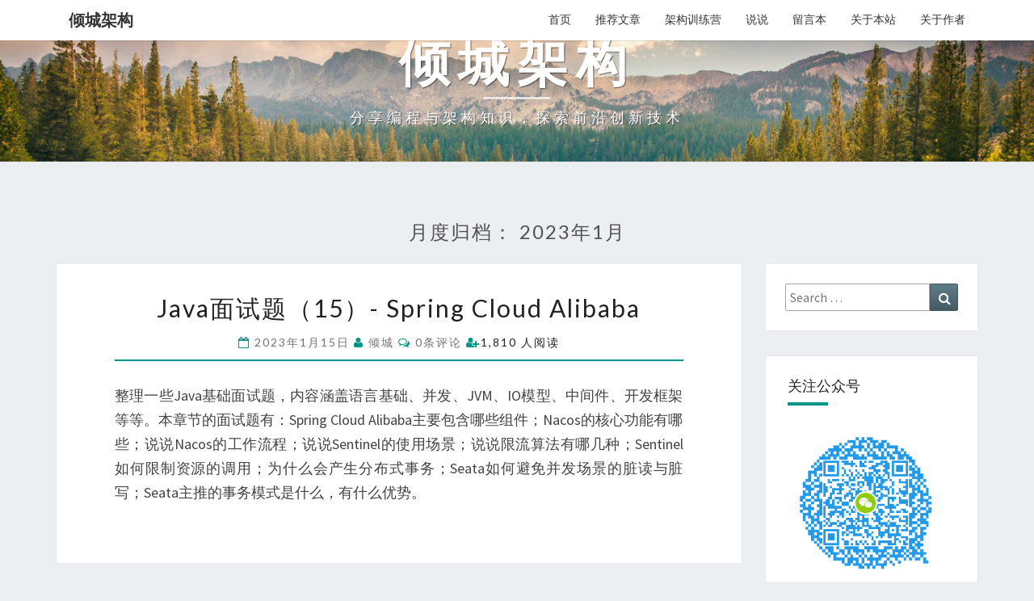

--- FILE ---
content_type: text/html; charset=UTF-8
request_url: https://www.codingbrick.com/archives/date/2023/01
body_size: 14437
content:
<!DOCTYPE html>

<!--[if IE 8]>
<html id="ie8" lang="zh-CN">
<![endif]-->
<!--[if !(IE 8) ]><!-->
<html lang="zh-CN">
<!--<![endif]-->
<head><style>img.lazy{min-height:1px}</style><link rel="preload" href="https://www.codingbrick.com/wp-content/plugins/w3-total-cache/pub/js/lazyload.min.js" as="script">
<meta charset="UTF-8" />
<meta name="viewport" content="width=device-width" />
<link rel="profile" href="http://gmpg.org/xfn/11" />
<link rel="pingback" href="https://www.codingbrick.com/xmlrpc.php" />
<title>2023年1月 &#8211; 倾城架构</title>
<meta name='robots' content='max-image-preview:large' />
<link rel='dns-prefetch' href='//www.codingbrick.com' />
<link rel='dns-prefetch' href='//fonts.googleapis.com' />
<link rel="alternate" type="application/rss+xml" title="倾城架构 &raquo; Feed" href="https://www.codingbrick.com/feed" />
<link rel="alternate" type="application/rss+xml" title="倾城架构 &raquo; 评论Feed" href="https://www.codingbrick.com/comments/feed" />
<link rel='stylesheet' id='wp-block-library-css'  href='https://www.codingbrick.com/wp-includes/css/dist/block-library/style.min.css?ver=5.8' type='text/css' media='all' />
<link rel='stylesheet' id='widgetopts-styles-css'  href='https://www.codingbrick.com/wp-content/plugins/widget-options/assets/css/widget-options.css' type='text/css' media='all' />
<style id='md-style-inline-css' type='text/css'>
 code.kb-btn { display: inline-block; color: #666; font: bold 9pt arial; text-decoration: none; text-align: center; padding: 2px 5px; margin: 0 5px; background: #eff0f2; -moz-border-radius: 4px; border-radius: 4px; border-top: 1px solid #f5f5f5; -webkit-box-shadow: inset 0 0 20px #e8e8e8, 0 1px 0 #c3c3c3, 0 1px 0 #c9c9c9, 0 1px 2px #333; -moz-box-shadow: inset 0 0 20px #e8e8e8, 0 1px 0 #c3c3c3, 0 1px 0 #c9c9c9, 0 1px 2px #333; box-shadow: inset 0 0 20px #e8e8e8, 0 1px 0 #c3c3c3, 0 1px 0 #c9c9c9, 0 1px 2px #333; text-shadow: 0px 1px 0px #f5f5f5; } .copy-button { cursor: pointer; border: 0; font-size: 12px; text-transform: uppercase; font-weight: 500; padding: 3px 6px 3px 6px; background-color: rgba(255, 255, 255, 0.6); position: absolute; overflow: hidden; top: 5px; right: 5px; border-radius: 3px; } .copy-button:before { content: ""; display: inline-block; width: 16px; height: 16px; margin-right: 3px; background-size: contain; background-image: url("data:image/svg+xml,%3Csvg version=\'1.1\' xmlns=\'http://www.w3.org/2000/svg\' xmlns:xlink=\'http://www.w3.org/1999/xlink\' x=\'0px\' y=\'0px\' width=\'16px\' height=\'16px\' viewBox=\'888 888 16 16\' enable-background=\'new 888 888 16 16\' xml:space=\'preserve\'%3E %3Cpath fill=\'%23333333\' d=\'M903.143,891.429c0.238,0,0.44,0.083,0.607,0.25c0.167,0.167,0.25,0.369,0.25,0.607v10.857 c0,0.238-0.083,0.44-0.25,0.607s-0.369,0.25-0.607,0.25h-8.571c-0.238,0-0.44-0.083-0.607-0.25s-0.25-0.369-0.25-0.607v-2.571 h-4.857c-0.238,0-0.44-0.083-0.607-0.25s-0.25-0.369-0.25-0.607v-6c0-0.238,0.06-0.5,0.179-0.786s0.262-0.512,0.428-0.679 l3.643-3.643c0.167-0.167,0.393-0.309,0.679-0.428s0.547-0.179,0.786-0.179h3.714c0.238,0,0.44,0.083,0.607,0.25 c0.166,0.167,0.25,0.369,0.25,0.607v2.929c0.404-0.238,0.785-0.357,1.143-0.357H903.143z M898.286,893.331l-2.67,2.669h2.67V893.331 z M892.571,889.902l-2.669,2.669h2.669V889.902z M894.321,895.679l2.821-2.822v-3.714h-3.428v3.714c0,0.238-0.083,0.441-0.25,0.607 s-0.369,0.25-0.607,0.25h-3.714v5.714h4.571v-2.286c0-0.238,0.06-0.5,0.179-0.786C894.012,896.071,894.155,895.845,894.321,895.679z M902.857,902.857v-10.286h-3.429v3.714c0,0.238-0.083,0.441-0.25,0.607c-0.167,0.167-0.369,0.25-0.607,0.25h-3.714v5.715H902.857z\' /%3E %3C/svg%3E"); background-repeat: no-repeat; position: relative; top: 3px; } pre { position: relative; } pre:hover .copy-button { background-color: rgba(255, 255, 255, 0.9); } 
</style>
<link rel='stylesheet' id='wp-pagenavi-css'  href='https://www.codingbrick.com/wp-content/plugins/wp-pagenavi/pagenavi-css.css?ver=2.70' type='text/css' media='all' />
<link rel='stylesheet' id='ez-icomoon-css'  href='https://www.codingbrick.com/wp-content/plugins/easy-table-of-contents/vendor/icomoon/style.min.css?ver=2.0.17' type='text/css' media='all' />
<link rel='stylesheet' id='ez-toc-css'  href='https://www.codingbrick.com/wp-content/plugins/easy-table-of-contents/assets/css/screen.min.css?ver=2.0.17' type='text/css' media='all' />
<style id='ez-toc-inline-css' type='text/css'>
div#ez-toc-container p.ez-toc-title {font-size: 100%;}div#ez-toc-container p.ez-toc-title {font-weight: 400;}div#ez-toc-container ul li {font-size: 50%;}
</style>
<link rel='stylesheet' id='bootstrap-css'  href='https://www.codingbrick.com/wp-content/themes/nisarg/css/bootstrap.css?ver=5.8' type='text/css' media='all' />
<link rel='stylesheet' id='font-awesome-css'  href='https://www.codingbrick.com/wp-content/themes/nisarg/font-awesome/css/font-awesome.min.css?ver=5.8' type='text/css' media='all' />
<link rel='stylesheet' id='nisarg-style-css'  href='https://www.codingbrick.com/wp-content/themes/nisarg/style.css?ver=5.8' type='text/css' media='all' />
<style id='nisarg-style-inline-css' type='text/css'>
	/* Color Scheme */

	/* Accent Color */

	a:active,
	a:hover,
	a:focus {
	    color: #009688;
	}

	.main-navigation .primary-menu > li > a:hover, .main-navigation .primary-menu > li > a:focus {
		color: #009688;
	}
	
	.main-navigation .primary-menu .sub-menu .current_page_item > a,
	.main-navigation .primary-menu .sub-menu .current-menu-item > a {
		color: #009688;
	}
	.main-navigation .primary-menu .sub-menu .current_page_item > a:hover,
	.main-navigation .primary-menu .sub-menu .current_page_item > a:focus,
	.main-navigation .primary-menu .sub-menu .current-menu-item > a:hover,
	.main-navigation .primary-menu .sub-menu .current-menu-item > a:focus {
		background-color: #fff;
		color: #009688;
	}
	.dropdown-toggle:hover,
	.dropdown-toggle:focus {
		color: #009688;
	}

	@media (min-width: 768px){
		.main-navigation .primary-menu > .current_page_item > a,
		.main-navigation .primary-menu > .current_page_item > a:hover,
		.main-navigation .primary-menu > .current_page_item > a:focus,
		.main-navigation .primary-menu > .current-menu-item > a,
		.main-navigation .primary-menu > .current-menu-item > a:hover,
		.main-navigation .primary-menu > .current-menu-item > a:focus,
		.main-navigation .primary-menu > .current_page_ancestor > a,
		.main-navigation .primary-menu > .current_page_ancestor > a:hover,
		.main-navigation .primary-menu > .current_page_ancestor > a:focus,
		.main-navigation .primary-menu > .current-menu-ancestor > a,
		.main-navigation .primary-menu > .current-menu-ancestor > a:hover,
		.main-navigation .primary-menu > .current-menu-ancestor > a:focus {
			border-top: 4px solid #009688;
		}
		.main-navigation ul ul a:hover,
		.main-navigation ul ul a.focus {
			color: #fff;
			background-color: #009688;
		}
	}

	.main-navigation .primary-menu > .open > a, .main-navigation .primary-menu > .open > a:hover, .main-navigation .primary-menu > .open > a:focus {
		color: #009688;
	}

	.main-navigation .primary-menu > li > .sub-menu  li > a:hover,
	.main-navigation .primary-menu > li > .sub-menu  li > a:focus {
		color: #fff;
		background-color: #009688;
	}

	@media (max-width: 767px) {
		.main-navigation .primary-menu .open .sub-menu > li > a:hover {
			color: #fff;
			background-color: #009688;
		}
	}

	.sticky-post{
		color: #fff;
	    background: #009688; 
	}
	
	.entry-title a:hover,
	.entry-title a:focus{
	    color: #009688;
	}

	.entry-header .entry-meta::after{
	    background: #009688;
	}

	.fa {
		color: #009688;
	}

	.btn-default{
		border-bottom: 1px solid #009688;
	}

	.btn-default:hover, .btn-default:focus{
	    border-bottom: 1px solid #009688;
	    background-color: #009688;
	}

	.nav-previous:hover, .nav-next:hover{
	    border: 1px solid #009688;
	    background-color: #009688;
	}

	.next-post a:hover,.prev-post a:hover{
	    color: #009688;
	}

	.posts-navigation .next-post a:hover .fa, .posts-navigation .prev-post a:hover .fa{
	    color: #009688;
	}


	#secondary .widget-title::after{
		position: absolute;
	    width: 50px;
	    display: block;
	    height: 4px;    
	    bottom: -15px;
		background-color: #009688;
	    content: "";
	}

	#secondary .widget a:hover,
	#secondary .widget a:focus{
		color: #009688;
	}

	#secondary .widget_calendar tbody a {
		color: #fff;
		padding: 0.2em;
	    background-color: #009688;
	}

	#secondary .widget_calendar tbody a:hover{
		color: #fff;
	    padding: 0.2em;
	    background-color: #009688;  
	}	

</style>
<link rel='stylesheet' id='nisarggooglefonts-css'  href='//fonts.googleapis.com/css?family=Lato:400,300italic,700|Source+Sans+Pro:400,400italic' type='text/css' media='all' />
<link rel='stylesheet' id='fancybox-css'  href='https://www.codingbrick.com/wp-content/plugins/easy-fancybox/css/jquery.fancybox.min.css?ver=1.3.24' type='text/css' media='screen' />
<script type='text/javascript' src='https://www.codingbrick.com/wp-includes/js/jquery/jquery.min.js?ver=3.6.0' id='jquery-core-js'></script>
<!--[if lt IE 9]>
<script type='text/javascript' src='https://www.codingbrick.com/wp-content/themes/nisarg/js/html5shiv.js?ver=3.7.3' id='html5shiv-js'></script>
<![endif]-->
<link rel="https://api.w.org/" href="https://www.codingbrick.com/wp-json/" /><link rel="EditURI" type="application/rsd+xml" title="RSD" href="https://www.codingbrick.com/xmlrpc.php?rsd" />
<link rel="wlwmanifest" type="application/wlwmanifest+xml" href="https://www.codingbrick.com/wp-includes/wlwmanifest.xml" /> 
<meta name="generator" content="WordPress 5.8" />

<style type="text/css">
        .site-header { background: ; }
</style>

		<style type="text/css" id="nisarg-header-css">
					.site-header {
				background: url(https://www.codingbrick.com/wp-content/themes/nisarg/images/headers/mountains.png) no-repeat scroll top;
				background-size: cover;
			}
			@media (min-width: 320px) and (max-width: 359px ) {
				.site-header {
					height: 80px;
				}
			}
			@media (min-width: 360px) and (max-width: 767px ) {
				.site-header {
					height: 90px;
				}
			}
			@media (min-width: 768px) and (max-width: 979px ) {
				.site-header {
					height: 192px;
				}
			}
			@media (min-width: 980px) and (max-width: 1279px ){
				.site-header {
					height: 245px;
				}
			}
			@media (min-width: 1280px) and (max-width: 1365px ){
				.site-header {
					height: 320px;
				}
			}
			@media (min-width: 1366px) and (max-width: 1439px ){
				.site-header {
					height: 341px;
				}
			}
			@media (min-width: 1440px) and (max-width: 1599px ) {
				.site-header {
					height: 360px;
				}
			}
			@media (min-width: 1600px) and (max-width: 1919px ) {
				.site-header {
					height: 400px;
				}
			}
			@media (min-width: 1920px) and (max-width: 2559px ) {
				.site-header {
					height: 480px;
				}
			}
			@media (min-width: 2560px)  and (max-width: 2879px ) {
				.site-header {
					height: 640px;
				}
			}
			@media (min-width: 2880px) {
				.site-header {
					height: 720px;
				}
			}
			.site-header{
				-webkit-box-shadow: 0px 0px 2px 1px rgba(182,182,182,0.3);
		    	-moz-box-shadow: 0px 0px 2px 1px rgba(182,182,182,0.3);
		    	-o-box-shadow: 0px 0px 2px 1px rgba(182,182,182,0.3);
		    	box-shadow: 0px 0px 2px 1px rgba(182,182,182,0.3);
			}
					.site-title,
			.site-description {
				color: #fff;
			}
			.site-title::after{
				background: #fff;
				content:"";
			}
		</style>
		<link rel="icon" href="https://www.codingbrick.com/wp-content/uploads/2021/08/cropped-favicon-1-32x32.jpg" sizes="32x32" />
<link rel="icon" href="https://www.codingbrick.com/wp-content/uploads/2021/08/cropped-favicon-1-192x192.jpg" sizes="192x192" />
<link rel="apple-touch-icon" href="https://www.codingbrick.com/wp-content/uploads/2021/08/cropped-favicon-1-180x180.jpg" />
<meta name="msapplication-TileImage" content="https://www.codingbrick.com/wp-content/uploads/2021/08/cropped-favicon-1-270x270.jpg" />
    <!--百度统计代码-->
    <script>
        var _hmt = _hmt || [];
        (function() {
            var hm = document.createElement("script");
            hm.src = "https://hm.baidu.com/hm.js?6dc78aa718c30271dd8a614c57d551e7";
            var s = document.getElementsByTagName("script")[0];
            s.parentNode.insertBefore(hm, s);
        })();
    </script>
</head>
<body class="archive date">
<div id="page" class="hfeed site">
<header id="masthead"  role="banner">
	<nav id="site-navigation" class="main-navigation navbar-fixed-top navbar-left" role="navigation">
		<!-- Brand and toggle get grouped for better mobile display -->
		<div class="container" id="navigation_menu">
			<div class="navbar-header">
									<button type="button" class="menu-toggle" data-toggle="collapse" data-target=".navbar-ex1-collapse">
						<span class="sr-only">Toggle navigation</span>
						<span class="icon-bar"></span> 
						<span class="icon-bar"></span>
						<span class="icon-bar"></span>
					</button>
									<a class="navbar-brand" href="https://www.codingbrick.com/">倾城架构</a>
			</div><!-- .navbar-header -->
			<div class="collapse navbar-collapse navbar-ex1-collapse"><ul id="menu-%e9%a1%b6%e9%83%a8%e8%8f%9c%e5%8d%95" class="primary-menu"><li id="menu-item-63" class="menu-item menu-item-type-custom menu-item-object-custom menu-item-home menu-item-63"><a href="https://www.codingbrick.com/">首页</a></li>
<li id="menu-item-911" class="menu-item menu-item-type-taxonomy menu-item-object-category menu-item-911"><a href="https://www.codingbrick.com/archives/category/recommend-post">推荐文章</a></li>
<li id="menu-item-724" class="menu-item menu-item-type-custom menu-item-object-custom menu-item-724"><a href="https://www.codingbrick.tech/">架构训练营</a></li>
<li id="menu-item-1153" class="menu-item menu-item-type-post_type menu-item-object-page menu-item-1153"><a href="https://www.codingbrick.com/shuo">说说</a></li>
<li id="menu-item-26" class="menu-item menu-item-type-post_type menu-item-object-page menu-item-26"><a href="https://www.codingbrick.com/guestbook">留言本</a></li>
<li id="menu-item-27" class="menu-item menu-item-type-post_type menu-item-object-page menu-item-27"><a href="https://www.codingbrick.com/about">关于本站</a></li>
<li id="menu-item-184" class="menu-item menu-item-type-post_type menu-item-object-page menu-item-184"><a href="https://www.codingbrick.com/author">关于作者</a></li>
</ul></div>		</div><!--#container-->
	</nav>
	<div id="cc_spacer"></div><!-- used to clear fixed navigation by the themes js -->  
	<div class="site-header">
		<div class="site-branding">
			<a class="home-link" href="https://www.codingbrick.com/" title="倾城架构" rel="home">
				<h1 class="site-title">倾城架构</h1>
				<h2 class="site-description">分享编程与架构知识，探索前沿创新技术</h2>
			</a>
		</div><!--.site-branding-->
	</div><!--.site-header-->
</header>
<div id="content" class="site-content">
	<div class="container">
		<div class="row">
							<header class="archive-page-header">
					<h3 class="archive-page-title">月度归档： <span>2023年1月</span></h3>				</header><!-- .page-header -->
				<div id="primary" class="col-md-9 content-area">
					<main id="main" class="site-main" role="main">
					
<article id="post-1101"  class="post-content post-1101 post type-post status-publish format-standard hentry category-java category-interview-collection tag-java tag-spring-cloud tag-41 tag-14">

	
	<header class="entry-header">

		<span class="screen-reader-text">Java面试题（15）- Spring Cloud Alibaba</span>

					<h2 class="entry-title">
				<a href="https://www.codingbrick.com/archives/1101.html" rel="bookmark">Java面试题（15）- Spring Cloud Alibaba</a>
			</h2>
		
				<div class="entry-meta">
			<h5 class="entry-date"><i class="fa fa-calendar-o"></i> <a href="https://www.codingbrick.com/archives/1101.html" title="上午1:18" rel="bookmark"><time class="entry-date" datetime="2023-01-15T01:18:26+08:00" pubdate>2023年1月15日 </time></a><span class="byline"><span class="sep"></span><i class="fa fa-user"></i>
<span class="author vcard"><a class="url fn n" href="https://www.codingbrick.com/archives/author/cabbage" title="View all posts by 倾城" rel="author">倾城</a></span></span> <i class="fa fa-comments-o"></i><span class="screen-reader-text">Comments </span> <a href="https://www.codingbrick.com/archives/1101.html#respond" class="comments-link" >0条评论</a> <i class="fa fa-user-plus"></i>1,810 人阅读</h5>
		</div><!-- .entry-meta -->
			</header><!-- .entry-header -->

	<div class="entry-summary">
        <!--文章摘要配图-->
        		<p>整理一些Java基础面试题，内容涵盖语言基础、并发、JVM、IO模型、中间件、开发框架等等。本章节的面试题有：Spring Cloud Alibaba主要包含哪些组件；Nacos的核心功能有哪些；说说Nacos的工作流程；说说Sentinel的使用场景；说说限流算法有哪几种；Sentinel如何限制资源的调用；为什么会产生分布式事务；Seata如何避免并发场景的脏读与脏写；Seata主推的事务模式是什么，有什么优势。</p>
	</div><!-- .entry-summary -->

	<footer class="entry-footer">
			</footer><!-- .entry-footer -->
</article><!-- #post-## -->

<article id="post-1089"  class="post-content post-1089 post type-post status-publish format-standard hentry category-java category-interview-collection tag-java tag-spring-cloud tag-27 tag-14">

	
	<header class="entry-header">

		<span class="screen-reader-text">Java面试题（14）- Spring Cloud</span>

					<h2 class="entry-title">
				<a href="https://www.codingbrick.com/archives/1089.html" rel="bookmark">Java面试题（14）- Spring Cloud</a>
			</h2>
		
				<div class="entry-meta">
			<h5 class="entry-date"><i class="fa fa-calendar-o"></i> <a href="https://www.codingbrick.com/archives/1089.html" title="下午11:00" rel="bookmark"><time class="entry-date" datetime="2023-01-12T23:00:31+08:00" pubdate>2023年1月12日 </time></a><span class="byline"><span class="sep"></span><i class="fa fa-user"></i>
<span class="author vcard"><a class="url fn n" href="https://www.codingbrick.com/archives/author/cabbage" title="View all posts by 倾城" rel="author">倾城</a></span></span> <i class="fa fa-comments-o"></i><span class="screen-reader-text">Comments </span> <a href="https://www.codingbrick.com/archives/1089.html#respond" class="comments-link" >0条评论</a> <i class="fa fa-user-plus"></i>287 人阅读</h5>
		</div><!-- .entry-meta -->
			</header><!-- .entry-header -->

	<div class="entry-summary">
        <!--文章摘要配图-->
        		<p>整理一些Java基础面试题，内容涵盖语言基础、并发、JVM、IO模型、中间件、开发框架等等。本章节的面试题有：你怎么描述Spring Cloud 框架；说说微服务架构的优缺点；Spring Cloud有哪些重要组件；Eureka的作用是什么；什么是Eureka的自我保护模式；你还了解其他网关吗，有什么区别；服务雪崩的原因有哪些。</p>
	</div><!-- .entry-summary -->

	<footer class="entry-footer">
			</footer><!-- .entry-footer -->
</article><!-- #post-## -->

<article id="post-1087"  class="post-content post-1087 post type-post status-publish format-standard hentry category-java category-interview-collection tag-java tag-spring tag-7 tag-14">

	
	<header class="entry-header">

		<span class="screen-reader-text">Java面试题（13）- Spring Boot</span>

					<h2 class="entry-title">
				<a href="https://www.codingbrick.com/archives/1087.html" rel="bookmark">Java面试题（13）- Spring Boot</a>
			</h2>
		
				<div class="entry-meta">
			<h5 class="entry-date"><i class="fa fa-calendar-o"></i> <a href="https://www.codingbrick.com/archives/1087.html" title="下午5:54" rel="bookmark"><time class="entry-date" datetime="2023-01-10T17:54:02+08:00" pubdate>2023年1月10日 </time></a><span class="byline"><span class="sep"></span><i class="fa fa-user"></i>
<span class="author vcard"><a class="url fn n" href="https://www.codingbrick.com/archives/author/cabbage" title="View all posts by 倾城" rel="author">倾城</a></span></span> <i class="fa fa-comments-o"></i><span class="screen-reader-text">Comments </span> <a href="https://www.codingbrick.com/archives/1087.html#respond" class="comments-link" >0条评论</a> <i class="fa fa-user-plus"></i>213 人阅读</h5>
		</div><!-- .entry-meta -->
			</header><!-- .entry-header -->

	<div class="entry-summary">
        <!--文章摘要配图-->
        		<p>整理一些Java基础面试题，内容涵盖语言基础、并发、JVM、IO模型、中间件、开发框架等等。本章节的面试题有：Spring Boot有哪些优点；Spring Boot的核心配置文件有哪些，区别是什么呢；Spring Boot的配置文件有哪几种格式，有什么区别；SpringBoot的核心注解是哪个；Spring Boot 3.0 的新特性了解吗；SpringBoot打成的jar和普通jar有什么区别；SpringBoot中如何实现定时任务；什么是Spring Boot Starter。</p>
	</div><!-- .entry-summary -->

	<footer class="entry-footer">
			</footer><!-- .entry-footer -->
</article><!-- #post-## -->

<article id="post-1083"  class="post-content post-1083 post type-post status-publish format-standard hentry category-java category-interview-collection tag-java tag-mybatis tag-22 tag-14">

	
	<header class="entry-header">

		<span class="screen-reader-text">Java面试题（12）- Mybatis框架</span>

					<h2 class="entry-title">
				<a href="https://www.codingbrick.com/archives/1083.html" rel="bookmark">Java面试题（12）- Mybatis框架</a>
			</h2>
		
				<div class="entry-meta">
			<h5 class="entry-date"><i class="fa fa-calendar-o"></i> <a href="https://www.codingbrick.com/archives/1083.html" title="下午11:57" rel="bookmark"><time class="entry-date" datetime="2023-01-07T23:57:04+08:00" pubdate>2023年1月7日 </time></a><span class="byline"><span class="sep"></span><i class="fa fa-user"></i>
<span class="author vcard"><a class="url fn n" href="https://www.codingbrick.com/archives/author/cabbage" title="View all posts by 倾城" rel="author">倾城</a></span></span> <i class="fa fa-comments-o"></i><span class="screen-reader-text">Comments </span> <a href="https://www.codingbrick.com/archives/1083.html#respond" class="comments-link" >0条评论</a> <i class="fa fa-user-plus"></i>177 人阅读</h5>
		</div><!-- .entry-meta -->
			</header><!-- .entry-header -->

	<div class="entry-summary">
        <!--文章摘要配图-->
        		<p>整理一些Java基础面试题，内容涵盖语言基础、并发、JVM、IO模型、中间件、开发框架等等。本章节的面试题有：Mybatis的适用场景是什么；MyBatis与Hibernate有哪些不同；Mybatis如何实现批量提交；Mybatis有缓存吗；#{}和${}的区别是什么；Mybatis如何解决SQL注入。</p>
	</div><!-- .entry-summary -->

	<footer class="entry-footer">
			</footer><!-- .entry-footer -->
</article><!-- #post-## -->

<article id="post-1080"  class="post-content post-1080 post type-post status-publish format-standard hentry category-interview-collection tag-dubbo tag-java tag-27 tag-7 tag-14">

	
	<header class="entry-header">

		<span class="screen-reader-text">Java面试题（11）- Dubbo框架</span>

					<h2 class="entry-title">
				<a href="https://www.codingbrick.com/archives/1080.html" rel="bookmark">Java面试题（11）- Dubbo框架</a>
			</h2>
		
				<div class="entry-meta">
			<h5 class="entry-date"><i class="fa fa-calendar-o"></i> <a href="https://www.codingbrick.com/archives/1080.html" title="上午12:04" rel="bookmark"><time class="entry-date" datetime="2023-01-07T00:04:43+08:00" pubdate>2023年1月7日 </time></a><span class="byline"><span class="sep"></span><i class="fa fa-user"></i>
<span class="author vcard"><a class="url fn n" href="https://www.codingbrick.com/archives/author/cabbage" title="View all posts by 倾城" rel="author">倾城</a></span></span> <i class="fa fa-comments-o"></i><span class="screen-reader-text">Comments </span> <a href="https://www.codingbrick.com/archives/1080.html#respond" class="comments-link" >0条评论</a> <i class="fa fa-user-plus"></i>149 人阅读</h5>
		</div><!-- .entry-meta -->
			</header><!-- .entry-header -->

	<div class="entry-summary">
        <!--文章摘要配图-->
        		<p>整理一些Java基础面试题，内容涵盖语言基础、并发、JVM、IO模型、中间件、开发框架等等。本章节的面试题有：什么是RPC，RPC使用了哪些关键技术；Dubbo的使用场景和核心功能有哪些；Dubbo的集群容错方案有哪些；Dubbo服务器注册与发现的流程；Dubbo 的注册中心集群宕机，发布者和订阅者之间还能通信吗；Dubbo 支持哪些协议，它们的优缺点有哪些。</p>
	</div><!-- .entry-summary -->

	<footer class="entry-footer">
			</footer><!-- .entry-footer -->
</article><!-- #post-## -->

<article id="post-1075"  class="post-content post-1075 post type-post status-publish format-standard hentry category-java category-interview-collection tag-java tag-spring tag-7 tag-14">

	
	<header class="entry-header">

		<span class="screen-reader-text">Java面试题（10）- Spring框架</span>

					<h2 class="entry-title">
				<a href="https://www.codingbrick.com/archives/1075.html" rel="bookmark">Java面试题（10）- Spring框架</a>
			</h2>
		
				<div class="entry-meta">
			<h5 class="entry-date"><i class="fa fa-calendar-o"></i> <a href="https://www.codingbrick.com/archives/1075.html" title="下午2:32" rel="bookmark"><time class="entry-date" datetime="2023-01-06T14:32:38+08:00" pubdate>2023年1月6日 </time></a><span class="byline"><span class="sep"></span><i class="fa fa-user"></i>
<span class="author vcard"><a class="url fn n" href="https://www.codingbrick.com/archives/author/cabbage" title="View all posts by 倾城" rel="author">倾城</a></span></span> <i class="fa fa-comments-o"></i><span class="screen-reader-text">Comments </span> <a href="https://www.codingbrick.com/archives/1075.html#respond" class="comments-link" >0条评论</a> <i class="fa fa-user-plus"></i>193 人阅读</h5>
		</div><!-- .entry-meta -->
			</header><!-- .entry-header -->

	<div class="entry-summary">
        <!--文章摘要配图-->
        		<p>整理一些Java基础面试题，内容涵盖语言基础、并发、JVM、IO模型、中间件、开发框架等等。本章节的面试题有：谈谈Spring Bean的作用域和生命周期； 说说SpringMVC处理请求的流程；如何用Spring实现一个切面；Spring AOP的原理是什么；Spring事务的传播属性是什么；Spring中BeanFactory和FactoryBean有什么区别；Spring的依赖注入有哪几种方式； Spring如何实现数据库事务。</p>
	</div><!-- .entry-summary -->

	<footer class="entry-footer">
			</footer><!-- .entry-footer -->
</article><!-- #post-## -->

<article id="post-1069"  class="post-content post-1069 post type-post status-publish format-standard hentry category-java category-interview-collection tag-java tag-linux tag-52 tag-7 tag-14">

	
	<header class="entry-header">

		<span class="screen-reader-text">Java面试题（9） &#8211; IO模型</span>

					<h2 class="entry-title">
				<a href="https://www.codingbrick.com/archives/1069.html" rel="bookmark">Java面试题（9） &#8211; IO模型</a>
			</h2>
		
				<div class="entry-meta">
			<h5 class="entry-date"><i class="fa fa-calendar-o"></i> <a href="https://www.codingbrick.com/archives/1069.html" title="下午2:24" rel="bookmark"><time class="entry-date" datetime="2023-01-04T14:24:59+08:00" pubdate>2023年1月4日 </time></a><span class="byline"><span class="sep"></span><i class="fa fa-user"></i>
<span class="author vcard"><a class="url fn n" href="https://www.codingbrick.com/archives/author/cabbage" title="View all posts by 倾城" rel="author">倾城</a></span></span> <i class="fa fa-comments-o"></i><span class="screen-reader-text">Comments </span> <a href="https://www.codingbrick.com/archives/1069.html#respond" class="comments-link" >0条评论</a> <i class="fa fa-user-plus"></i>179 人阅读</h5>
		</div><!-- .entry-meta -->
			</header><!-- .entry-header -->

	<div class="entry-summary">
        <!--文章摘要配图-->
        		<p>整理一些Java基础面试题，内容涵盖语言基础、并发、JVM、IO模型、中间件、开发框架等等。本章节的面试题有： 说说什么是IO流；Java中有几种类型的流；说说Java中常用的IO流实现类；什么是Java序列化，如何实现Java序列化；PrintStream、BufferedWriter、PrintWriter的区别是什么；字符流和字节流有什么区别；如何实现对象克隆；什么是缓冲区，有什么作用； 什么是阻塞IO，什么是非阻塞IO。</p>
	</div><!-- .entry-summary -->

	<footer class="entry-footer">
			</footer><!-- .entry-footer -->
</article><!-- #post-## -->

<article id="post-1064"  class="post-content post-1064 post type-post status-publish format-standard hentry category-java category-interview-collection tag-java tag-jvm tag-7 tag-14">

	
	<header class="entry-header">

		<span class="screen-reader-text">Java面试题（8）- 虚拟机</span>

					<h2 class="entry-title">
				<a href="https://www.codingbrick.com/archives/1064.html" rel="bookmark">Java面试题（8）- 虚拟机</a>
			</h2>
		
				<div class="entry-meta">
			<h5 class="entry-date"><i class="fa fa-calendar-o"></i> <a href="https://www.codingbrick.com/archives/1064.html" title="下午9:25" rel="bookmark"><time class="entry-date" datetime="2023-01-03T21:25:59+08:00" pubdate>2023年1月3日 </time></a><span class="byline"><span class="sep"></span><i class="fa fa-user"></i>
<span class="author vcard"><a class="url fn n" href="https://www.codingbrick.com/archives/author/cabbage" title="View all posts by 倾城" rel="author">倾城</a></span></span> <i class="fa fa-comments-o"></i><span class="screen-reader-text">Comments </span> <a href="https://www.codingbrick.com/archives/1064.html#respond" class="comments-link" >0条评论</a> <i class="fa fa-user-plus"></i>197 人阅读</h5>
		</div><!-- .entry-meta -->
			</header><!-- .entry-header -->

	<div class="entry-summary">
        <!--文章摘要配图-->
        		<p>整理一些Java基础面试题，内容涵盖语言基础、并发、JVM、IO模型、中间件、开发框架等等。本章节的面试题有：说说JVM的内存结构；如何监控和诊断JVM堆内和堆外内存使用；如何查看JVM的内存使用情况；常用的JVM配置和调优参数都有哪些；如何用Java分配一段连续的1G的内存空间；Java为什么存在内存泄露呢；内存溢出是怎么回事，请举例说明；如何避免内存溢出呢；JVM为什么需要GC；JVM如何确定垃圾，垃圾回收算法有哪几种； GC收集器有哪些。</p>
	</div><!-- .entry-summary -->

	<footer class="entry-footer">
			</footer><!-- .entry-footer -->
</article><!-- #post-## -->

<article id="post-1056"  class="post-content post-1056 post type-post status-publish format-standard hentry category-java category-interview-collection tag-java tag-29 tag-24 tag-7 tag-14">

	
	<header class="entry-header">

		<span class="screen-reader-text">Java面试题（7）- 线程安全</span>

					<h2 class="entry-title">
				<a href="https://www.codingbrick.com/archives/1056.html" rel="bookmark">Java面试题（7）- 线程安全</a>
			</h2>
		
				<div class="entry-meta">
			<h5 class="entry-date"><i class="fa fa-calendar-o"></i> <a href="https://www.codingbrick.com/archives/1056.html" title="上午12:24" rel="bookmark"><time class="entry-date" datetime="2023-01-03T00:24:16+08:00" pubdate>2023年1月3日 </time></a><span class="byline"><span class="sep"></span><i class="fa fa-user"></i>
<span class="author vcard"><a class="url fn n" href="https://www.codingbrick.com/archives/author/cabbage" title="View all posts by 倾城" rel="author">倾城</a></span></span> <i class="fa fa-comments-o"></i><span class="screen-reader-text">Comments </span> <a href="https://www.codingbrick.com/archives/1056.html#respond" class="comments-link" >0条评论</a> <i class="fa fa-user-plus"></i>155 人阅读</h5>
		</div><!-- .entry-meta -->
			</header><!-- .entry-header -->

	<div class="entry-summary">
        <!--文章摘要配图-->
        		<p>整理一些Java基础面试题，内容涵盖语言基础、并发、JVM、IO模型、中间件、开发框架等等。本章节的面试题有：说说如何保证线程安全；如何实现一个线程安全的数据结构；volatile关键字的作用是什么；Java并发包提供了哪些并发类；HashMap在多线程环境下使用需要注意什么，为什么；ThreadLocal的作用与实现原理是什么；ThreadPoolExecutor的实现原理是什么；什么是死锁，如何避免死锁；Atomiclnteger的实现原理是什么。</p>
	</div><!-- .entry-summary -->

	<footer class="entry-footer">
			</footer><!-- .entry-footer -->
</article><!-- #post-## -->
							</main><!-- #main -->
			</div><!-- #primary -->
			<div id="secondary" class="col-md-3 sidebar widget-area" role="complementary">
		<aside id="search-2" class="widget widget_search">
<form role="search" method="get" class="search-form" action="https://www.codingbrick.com/">
	<label>
		<span class="screen-reader-text">Search for:</span>
		<input type="search" class="search-field" placeholder="Search &hellip;" value="" name="s" title="Search for:" /> 
	</label>
	<button type="submit" class="search-submit"><span class="screen-reader-text">Search</span></button>
</form>
</aside><aside id="custom_html-2" class="widget_text widget widget_custom_html"><h4 class="widget-title">关注公众号</h4><div class="textwidget custom-html-widget"><img class="lazy" src="data:image/svg+xml,%3Csvg%20xmlns='http://www.w3.org/2000/svg'%20viewBox='0%200%201%201'%3E%3C/svg%3E" data-src="https://www.codingbrick.com/wp-content/uploads/2022/04/wechat-official-account.png" height="200" weight="200" alt="微信公众号" title="微信公众号"></div></aside>
		<aside id="recent-posts-2" class="widget widget_recent_entries">
		<h4 class="widget-title">最近文章</h4>
		<ul>
											<li>
					<a href="https://www.codingbrick.com/archives/1475.html">密码保护：她还没长大，我就老了（2） 第一次分离</a>
									</li>
											<li>
					<a href="https://www.codingbrick.com/archives/1461.html">深入理解并发和并行</a>
									</li>
											<li>
					<a href="https://www.codingbrick.com/archives/1458.html">数据库面试题（6）PostgreSQL基础</a>
									</li>
											<li>
					<a href="https://www.codingbrick.com/archives/1455.html">数据库面试题（5）MongoDB基础</a>
									</li>
											<li>
					<a href="https://www.codingbrick.com/archives/1448.html">云计算术语大全</a>
									</li>
											<li>
					<a href="https://www.codingbrick.com/archives/1444.html">密码保护：她还没长大，我就老了（1）女儿出生</a>
									</li>
											<li>
					<a href="https://www.codingbrick.com/archives/1406.html">代码可读性之道</a>
									</li>
											<li>
					<a href="https://www.codingbrick.com/archives/1402.html">代码质量差，是程序员的错吗？</a>
									</li>
											<li>
					<a href="https://www.codingbrick.com/archives/1386.html">计算的本质</a>
									</li>
											<li>
					<a href="https://www.codingbrick.com/archives/1365.html">如何采用VuePress构建文档网站</a>
									</li>
					</ul>

		</aside><aside id="views-2" class="widget widget_views"><h4 class="widget-title">热门文章</h4><ul>
<li><a href="https://www.codingbrick.com/archives/998.html" title="笔记软件，我极力推荐Obsidian">笔记软件，我极力推荐Obsidian</a></li><li><a href="https://www.codingbrick.com/archives/1101.html" title="Java面试题（15）- Spring Cloud Alibaba">Java面试题（15）- Spring Cloud Alibaba</a></li><li><a href="https://www.codingbrick.com/archives/622.html" title="docker安装Elasticsearch 8.x步骤">docker安装Elasticsearch 8.x步骤</a></li><li><a href="https://www.codingbrick.com/archives/1020.html" title="Obsidian自定义文件夹图标">Obsidian自定义文件夹图标</a></li><li><a href="https://www.codingbrick.com/archives/679.html" title="开放平台架构指南">开放平台架构指南</a></li><li><a href="https://www.codingbrick.com/archives/532.html" title="基于数据库号段模式实现分布式ID">基于数据库号段模式实现分布式ID</a></li><li><a href="https://www.codingbrick.com/archives/407.html" title="人类通信简史(三)：电话的发明">人类通信简史(三)：电话的发明</a></li><li><a href="https://www.codingbrick.com/archives/631.html" title="docker安装Alibaba Canal的步骤">docker安装Alibaba Canal的步骤</a></li><li><a href="https://www.codingbrick.com/archives/389.html" title="人类通信简史(一)：古老的通信">人类通信简史(一)：古老的通信</a></li><li><a href="https://www.codingbrick.com/archives/1253.html" title="再一次，实现听歌自由">再一次，实现听歌自由</a></li></ul>
</aside><aside id="categories-2" class="widget widget_categories"><h4 class="widget-title">文章分类</h4>
			<ul>
					<li class="cat-item cat-item-13"><a href="https://www.codingbrick.com/archives/category/technology-management" title="技术管理">技术管理</a> (8)
</li>
	<li class="cat-item cat-item-50"><a href="https://www.codingbrick.com/archives/category/recommend-post" title="推荐文章">推荐文章</a> (23)
</li>
	<li class="cat-item cat-item-5"><a href="https://www.codingbrick.com/archives/category/essay" title="生活随笔">生活随笔</a> (43)
</li>
	<li class="cat-item cat-item-8"><a href="https://www.codingbrick.com/archives/category/program-design" title="程序设计">程序设计</a> (13)
</li>
	<li class="cat-item cat-item-44"><a href="https://www.codingbrick.com/archives/category/system-architecture" title="系统架构与企业级中间件">系统架构</a> (14)
</li>
	<li class="cat-item cat-item-3"><a href="https://www.codingbrick.com/archives/category/programming-language" title="编程语言">编程语言</a> (21)
<ul class='children'>
	<li class="cat-item cat-item-53"><a href="https://www.codingbrick.com/archives/category/programming-language/cplusplus" title="C/C++语言">C/C++语言</a> (1)
</li>
	<li class="cat-item cat-item-4"><a href="https://www.codingbrick.com/archives/category/programming-language/java" title="Java语言">Java语言</a> (18)
</li>
	<li class="cat-item cat-item-64"><a href="https://www.codingbrick.com/archives/category/programming-language/web" title="Web开发">Web开发</a> (2)
</li>
</ul>
</li>
	<li class="cat-item cat-item-35"><a href="https://www.codingbrick.com/archives/category/network-security" title="网络安全">网络安全</a> (6)
</li>
	<li class="cat-item cat-item-6"><a href="https://www.codingbrick.com/archives/category/career-life" title="职业生涯">职业生涯</a> (10)
</li>
	<li class="cat-item cat-item-9"><a href="https://www.codingbrick.com/archives/category/reading-notes" title="读书笔记">读书笔记</a> (1)
</li>
	<li class="cat-item cat-item-20"><a href="https://www.codingbrick.com/archives/category/interview-collection" title="面试集锦">面试集锦</a> (74)
</li>
			</ul>

			</aside><aside id="tag_cloud-2" class="widget widget_tag_cloud"><h4 class="widget-title">标签</h4><div class="tagcloud"><a href="https://www.codingbrick.com/archives/tag/c-c" class="tag-cloud-link tag-link-54 tag-link-position-1" style="font-size: 8pt;" aria-label="C/C++ (1个项目)">C/C++</a>
<a href="https://www.codingbrick.com/archives/tag/docker" class="tag-cloud-link tag-link-60 tag-link-position-2" style="font-size: 9.5949367088608pt;" aria-label="Docker (2个项目)">Docker</a>
<a href="https://www.codingbrick.com/archives/tag/dubbo" class="tag-cloud-link tag-link-25 tag-link-position-3" style="font-size: 9.5949367088608pt;" aria-label="Dubbo (2个项目)">Dubbo</a>
<a href="https://www.codingbrick.com/archives/tag/elasticsearch" class="tag-cloud-link tag-link-45 tag-link-position-4" style="font-size: 8pt;" aria-label="Elasticsearch (1个项目)">Elasticsearch</a>
<a href="https://www.codingbrick.com/archives/tag/java" class="tag-cloud-link tag-link-10 tag-link-position-5" style="font-size: 20.582278481013pt;" aria-label="Java (51个项目)">Java</a>
<a href="https://www.codingbrick.com/archives/tag/javascript" class="tag-cloud-link tag-link-38 tag-link-position-6" style="font-size: 10.658227848101pt;" aria-label="Javascript (3个项目)">Javascript</a>
<a href="https://www.codingbrick.com/archives/tag/jvm" class="tag-cloud-link tag-link-39 tag-link-position-7" style="font-size: 11.544303797468pt;" aria-label="JVM (4个项目)">JVM</a>
<a href="https://www.codingbrick.com/archives/tag/kafka" class="tag-cloud-link tag-link-31 tag-link-position-8" style="font-size: 8pt;" aria-label="Kafka (1个项目)">Kafka</a>
<a href="https://www.codingbrick.com/archives/tag/linux" class="tag-cloud-link tag-link-51 tag-link-position-9" style="font-size: 12.253164556962pt;" aria-label="Linux (5个项目)">Linux</a>
<a href="https://www.codingbrick.com/archives/tag/mq" class="tag-cloud-link tag-link-21 tag-link-position-10" style="font-size: 11.544303797468pt;" aria-label="MQ (4个项目)">MQ</a>
<a href="https://www.codingbrick.com/archives/tag/mybatis" class="tag-cloud-link tag-link-57 tag-link-position-11" style="font-size: 9.5949367088608pt;" aria-label="Mybatis (2个项目)">Mybatis</a>
<a href="https://www.codingbrick.com/archives/tag/mysql" class="tag-cloud-link tag-link-40 tag-link-position-12" style="font-size: 14.556962025316pt;" aria-label="MySQL (10个项目)">MySQL</a>
<a href="https://www.codingbrick.com/archives/tag/netty" class="tag-cloud-link tag-link-28 tag-link-position-13" style="font-size: 9.5949367088608pt;" aria-label="Netty (2个项目)">Netty</a>
<a href="https://www.codingbrick.com/archives/tag/nginx" class="tag-cloud-link tag-link-47 tag-link-position-14" style="font-size: 9.5949367088608pt;" aria-label="Nginx (2个项目)">Nginx</a>
<a href="https://www.codingbrick.com/archives/tag/obsidian" class="tag-cloud-link tag-link-55 tag-link-position-15" style="font-size: 9.5949367088608pt;" aria-label="Obsidian (2个项目)">Obsidian</a>
<a href="https://www.codingbrick.com/archives/tag/oop" class="tag-cloud-link tag-link-46 tag-link-position-16" style="font-size: 9.5949367088608pt;" aria-label="OOP (2个项目)">OOP</a>
<a href="https://www.codingbrick.com/archives/tag/php" class="tag-cloud-link tag-link-42 tag-link-position-17" style="font-size: 10.658227848101pt;" aria-label="PHP (3个项目)">PHP</a>
<a href="https://www.codingbrick.com/archives/tag/redis" class="tag-cloud-link tag-link-17 tag-link-position-18" style="font-size: 13.316455696203pt;" aria-label="Redis (7个项目)">Redis</a>
<a href="https://www.codingbrick.com/archives/tag/rocketmq" class="tag-cloud-link tag-link-33 tag-link-position-19" style="font-size: 10.658227848101pt;" aria-label="RocketMQ (3个项目)">RocketMQ</a>
<a href="https://www.codingbrick.com/archives/tag/spring" class="tag-cloud-link tag-link-43 tag-link-position-20" style="font-size: 13.759493670886pt;" aria-label="Spring (8个项目)">Spring</a>
<a href="https://www.codingbrick.com/archives/tag/spring-cloud" class="tag-cloud-link tag-link-30 tag-link-position-21" style="font-size: 11.544303797468pt;" aria-label="Spring Cloud (4个项目)">Spring Cloud</a>
<a href="https://www.codingbrick.com/archives/tag/sql" class="tag-cloud-link tag-link-23 tag-link-position-22" style="font-size: 14.20253164557pt;" aria-label="SQL (9个项目)">SQL</a>
<a href="https://www.codingbrick.com/archives/tag/tcp-ip" class="tag-cloud-link tag-link-59 tag-link-position-23" style="font-size: 9.5949367088608pt;" aria-label="TCP/IP (2个项目)">TCP/IP</a>
<a href="https://www.codingbrick.com/archives/tag/wordpress" class="tag-cloud-link tag-link-12 tag-link-position-24" style="font-size: 10.658227848101pt;" aria-label="Wordpress (3个项目)">Wordpress</a>
<a href="https://www.codingbrick.com/archives/tag/%e4%ba%92%e8%81%94%e7%bd%91" class="tag-cloud-link tag-link-34 tag-link-position-25" style="font-size: 14.911392405063pt;" aria-label="互联网 (11个项目)">互联网</a>
<a href="https://www.codingbrick.com/archives/tag/%e5%87%bd%e6%95%b0" class="tag-cloud-link tag-link-48 tag-link-position-26" style="font-size: 9.5949367088608pt;" aria-label="函数 (2个项目)">函数</a>
<a href="https://www.codingbrick.com/archives/tag/%e5%88%86%e5%b8%83%e5%bc%8f" class="tag-cloud-link tag-link-27 tag-link-position-27" style="font-size: 16.506329113924pt;" aria-label="分布式 (17个项目)">分布式</a>
<a href="https://www.codingbrick.com/archives/tag/%e5%89%8d%e7%ab%af" class="tag-cloud-link tag-link-37 tag-link-position-28" style="font-size: 8pt;" aria-label="前端 (1个项目)">前端</a>
<a href="https://www.codingbrick.com/archives/tag/%e5%9b%a2%e9%98%9f" class="tag-cloud-link tag-link-11 tag-link-position-29" style="font-size: 15.79746835443pt;" aria-label="团队 (14个项目)">团队</a>
<a href="https://www.codingbrick.com/archives/tag/%e5%a4%9a%e7%ba%bf%e7%a8%8b" class="tag-cloud-link tag-link-29 tag-link-position-30" style="font-size: 13.759493670886pt;" aria-label="多线程 (8个项目)">多线程</a>
<a href="https://www.codingbrick.com/archives/tag/%e5%ae%89%e5%85%a8" class="tag-cloud-link tag-link-24 tag-link-position-31" style="font-size: 12.253164556962pt;" aria-label="安全 (5个项目)">安全</a>
<a href="https://www.codingbrick.com/archives/tag/%e5%b9%b6%e5%8f%91" class="tag-cloud-link tag-link-18 tag-link-position-32" style="font-size: 14.20253164557pt;" aria-label="并发 (9个项目)">并发</a>
<a href="https://www.codingbrick.com/archives/tag/%e5%bc%80%e6%ba%90%e7%ac%94%e8%ae%b0" class="tag-cloud-link tag-link-56 tag-link-position-33" style="font-size: 9.5949367088608pt;" aria-label="开源笔记 (2个项目)">开源笔记</a>
<a href="https://www.codingbrick.com/archives/tag/%e5%be%ae%e6%9c%8d%e5%8a%a1" class="tag-cloud-link tag-link-49 tag-link-position-34" style="font-size: 8pt;" aria-label="微服务 (1个项目)">微服务</a>
<a href="https://www.codingbrick.com/archives/tag/%e6%84%9f%e6%83%b3" class="tag-cloud-link tag-link-16 tag-link-position-35" style="font-size: 20.582278481013pt;" aria-label="感想 (51个项目)">感想</a>
<a href="https://www.codingbrick.com/archives/tag/%e6%93%8d%e4%bd%9c%e7%b3%bb%e7%bb%9f" class="tag-cloud-link tag-link-52 tag-link-position-36" style="font-size: 13.759493670886pt;" aria-label="操作系统 (8个项目)">操作系统</a>
<a href="https://www.codingbrick.com/archives/tag/%e6%95%b0%e6%8d%ae%e5%ba%93" class="tag-cloud-link tag-link-22 tag-link-position-37" style="font-size: 16.506329113924pt;" aria-label="数据库 (17个项目)">数据库</a>
<a href="https://www.codingbrick.com/archives/tag/%e6%9e%b6%e6%9e%84" class="tag-cloud-link tag-link-41 tag-link-position-38" style="font-size: 17.392405063291pt;" aria-label="架构 (22个项目)">架构</a>
<a href="https://www.codingbrick.com/archives/tag/%e7%ae%97%e6%b3%95" class="tag-cloud-link tag-link-26 tag-link-position-39" style="font-size: 11.544303797468pt;" aria-label="算法 (4个项目)">算法</a>
<a href="https://www.codingbrick.com/archives/tag/%e7%ae%a1%e7%90%86" class="tag-cloud-link tag-link-15 tag-link-position-40" style="font-size: 15.177215189873pt;" aria-label="管理 (12个项目)">管理</a>
<a href="https://www.codingbrick.com/archives/tag/%e7%bd%91%e7%bb%9c" class="tag-cloud-link tag-link-19 tag-link-position-41" style="font-size: 18.012658227848pt;" aria-label="网络 (26个项目)">网络</a>
<a href="https://www.codingbrick.com/archives/tag/%e8%81%8c%e5%9c%ba" class="tag-cloud-link tag-link-7 tag-link-position-42" style="font-size: 18.544303797468pt;" aria-label="职场 (30个项目)">职场</a>
<a href="https://www.codingbrick.com/archives/tag/%e8%ae%be%e8%ae%a1%e6%a8%a1%e5%bc%8f" class="tag-cloud-link tag-link-32 tag-link-position-43" style="font-size: 13.316455696203pt;" aria-label="设计模式 (7个项目)">设计模式</a>
<a href="https://www.codingbrick.com/archives/tag/%e9%80%9a%e4%bf%a1" class="tag-cloud-link tag-link-36 tag-link-position-44" style="font-size: 14.20253164557pt;" aria-label="通信 (9个项目)">通信</a>
<a href="https://www.codingbrick.com/archives/tag/%e9%9d%a2%e8%af%95" class="tag-cloud-link tag-link-14 tag-link-position-45" style="font-size: 22pt;" aria-label="面试 (74个项目)">面试</a></div>
</aside><aside id="archives-2" class="widget widget_archive"><h4 class="widget-title">归档</h4>
			<ul>
					<li><a href='https://www.codingbrick.com/archives/date/2024/07'>2024年7月</a>&nbsp;(1)</li>
	<li><a href='https://www.codingbrick.com/archives/date/2024/04'>2024年4月</a>&nbsp;(1)</li>
	<li><a href='https://www.codingbrick.com/archives/date/2024/03'>2024年3月</a>&nbsp;(4)</li>
	<li><a href='https://www.codingbrick.com/archives/date/2023/12'>2023年12月</a>&nbsp;(1)</li>
	<li><a href='https://www.codingbrick.com/archives/date/2023/11'>2023年11月</a>&nbsp;(2)</li>
	<li><a href='https://www.codingbrick.com/archives/date/2023/10'>2023年10月</a>&nbsp;(2)</li>
	<li><a href='https://www.codingbrick.com/archives/date/2023/09'>2023年9月</a>&nbsp;(3)</li>
	<li><a href='https://www.codingbrick.com/archives/date/2023/08'>2023年8月</a>&nbsp;(2)</li>
	<li><a href='https://www.codingbrick.com/archives/date/2023/05'>2023年5月</a>&nbsp;(5)</li>
	<li><a href='https://www.codingbrick.com/archives/date/2023/04'>2023年4月</a>&nbsp;(7)</li>
	<li><a href='https://www.codingbrick.com/archives/date/2023/03'>2023年3月</a>&nbsp;(1)</li>
	<li><a href='https://www.codingbrick.com/archives/date/2023/02'>2023年2月</a>&nbsp;(4)</li>
	<li><a href='https://www.codingbrick.com/archives/date/2023/01' aria-current="page">2023年1月</a>&nbsp;(9)</li>
	<li><a href='https://www.codingbrick.com/archives/date/2022/12'>2022年12月</a>&nbsp;(7)</li>
	<li><a href='https://www.codingbrick.com/archives/date/2022/11'>2022年11月</a>&nbsp;(1)</li>
	<li><a href='https://www.codingbrick.com/archives/date/2022/10'>2022年10月</a>&nbsp;(1)</li>
	<li><a href='https://www.codingbrick.com/archives/date/2022/09'>2022年9月</a>&nbsp;(2)</li>
	<li><a href='https://www.codingbrick.com/archives/date/2022/08'>2022年8月</a>&nbsp;(5)</li>
	<li><a href='https://www.codingbrick.com/archives/date/2022/07'>2022年7月</a>&nbsp;(20)</li>
	<li><a href='https://www.codingbrick.com/archives/date/2022/06'>2022年6月</a>&nbsp;(10)</li>
	<li><a href='https://www.codingbrick.com/archives/date/2022/05'>2022年5月</a>&nbsp;(9)</li>
	<li><a href='https://www.codingbrick.com/archives/date/2022/04'>2022年4月</a>&nbsp;(4)</li>
	<li><a href='https://www.codingbrick.com/archives/date/2022/03'>2022年3月</a>&nbsp;(4)</li>
	<li><a href='https://www.codingbrick.com/archives/date/2022/02'>2022年2月</a>&nbsp;(3)</li>
	<li><a href='https://www.codingbrick.com/archives/date/2022/01'>2022年1月</a>&nbsp;(3)</li>
	<li><a href='https://www.codingbrick.com/archives/date/2021/12'>2021年12月</a>&nbsp;(1)</li>
	<li><a href='https://www.codingbrick.com/archives/date/2021/11'>2021年11月</a>&nbsp;(8)</li>
	<li><a href='https://www.codingbrick.com/archives/date/2021/10'>2021年10月</a>&nbsp;(7)</li>
	<li><a href='https://www.codingbrick.com/archives/date/2021/09'>2021年9月</a>&nbsp;(26)</li>
	<li><a href='https://www.codingbrick.com/archives/date/2021/08'>2021年8月</a>&nbsp;(2)</li>
	<li><a href='https://www.codingbrick.com/archives/date/2020/07'>2020年7月</a>&nbsp;(1)</li>
	<li><a href='https://www.codingbrick.com/archives/date/2019/10'>2019年10月</a>&nbsp;(1)</li>
	<li><a href='https://www.codingbrick.com/archives/date/2019/09'>2019年9月</a>&nbsp;(5)</li>
	<li><a href='https://www.codingbrick.com/archives/date/2019/08'>2019年8月</a>&nbsp;(2)</li>
	<li><a href='https://www.codingbrick.com/archives/date/2019/07'>2019年7月</a>&nbsp;(1)</li>
	<li><a href='https://www.codingbrick.com/archives/date/2019/04'>2019年4月</a>&nbsp;(1)</li>
	<li><a href='https://www.codingbrick.com/archives/date/2019/01'>2019年1月</a>&nbsp;(1)</li>
	<li><a href='https://www.codingbrick.com/archives/date/2017/06'>2017年6月</a>&nbsp;(1)</li>
	<li><a href='https://www.codingbrick.com/archives/date/2016/05'>2016年5月</a>&nbsp;(1)</li>
	<li><a href='https://www.codingbrick.com/archives/date/2015/01'>2015年1月</a>&nbsp;(1)</li>
			</ul>

			</aside></div><!-- #secondary .widget-area -->


		</div> <!--.row-->
	</div><!--.container-->
	</div><!-- #content -->
	<footer id="colophon" class="site-footer" role="contentinfo">
		<div class="site-info">
			&copy; 2026			<span class="sep"> | </span>
			Proudly Powered by 			<a href=" https://wordpress.org/" >WordPress</a>
			<span class="sep"> | </span>
			Theme: <a href="https://wordpress.org/themes/nisarg/" rel="designer">Nisarg</a>            <p><a href="https://beian.miit.gov.cn/" target="_blank">粤ICP备18068218号</a></p>
		</div><!-- .site-info -->
	</footer><!-- #colophon -->
</div><!-- #page -->
<script type='text/javascript' src='https://www.codingbrick.com/wp-content/themes/nisarg/js/bootstrap.js?ver=5.8' id='bootstrap-js'></script>
<script type='text/javascript' src='https://www.codingbrick.com/wp-content/themes/nisarg/js/navigation.js?ver=5.8' id='nisarg-navigation-js'></script>
<script type='text/javascript' src='https://www.codingbrick.com/wp-content/themes/nisarg/js/skip-link-focus-fix.js?ver=5.8' id='nisarg-skip-link-focus-fix-js'></script>
<script type='text/javascript' id='nisarg-js-js-extra'>
/* <![CDATA[ */
var screenReaderText = {"expand":"expand child menu","collapse":"collapse child menu"};
/* ]]> */
</script>
<script type='text/javascript' src='https://www.codingbrick.com/wp-content/themes/nisarg/js/nisarg.js?ver=5.8' id='nisarg-js-js'></script>
<script type='text/javascript' id='q2w3_fixed_widget-js-extra'>
/* <![CDATA[ */
var q2w3_sidebar_options = [{"sidebar":"sidebar-1","margin_top":50,"margin_bottom":0,"stop_id":"","screen_max_width":0,"screen_max_height":0,"width_inherit":false,"refresh_interval":1500,"window_load_hook":false,"disable_mo_api":false,"widgets":["ezw_tco-2"]}];
/* ]]> */
</script>
<script type='text/javascript' src='https://www.codingbrick.com/wp-content/plugins/q2w3-fixed-widget/js/q2w3-fixed-widget.min.js?ver=5.3.0' id='q2w3_fixed_widget-js'></script>
<script type='text/javascript' src='https://www.codingbrick.com/wp-content/plugins/easy-fancybox/js/jquery.fancybox.min.js?ver=1.3.24' id='jquery-fancybox-js'></script>
<script type='text/javascript' id='jquery-fancybox-js-after'>
var fb_timeout, fb_opts={'overlayShow':false,'hideOnOverlayClick':true,'showCloseButton':true,'margin':20,'centerOnScroll':false,'enableEscapeButton':true,'autoScale':true };
if(typeof easy_fancybox_handler==='undefined'){
var easy_fancybox_handler=function(){
jQuery('.nofancybox,a.wp-block-file__button,a.pin-it-button,a[href*="pinterest.com/pin/create"],a[href*="facebook.com/share"],a[href*="twitter.com/share"]').addClass('nolightbox');
/* IMG */
var fb_IMG_select='a[href*=".jpg"]:not(.nolightbox,li.nolightbox>a),area[href*=".jpg"]:not(.nolightbox),a[href*=".jpeg"]:not(.nolightbox,li.nolightbox>a),area[href*=".jpeg"]:not(.nolightbox),a[href*=".png"]:not(.nolightbox,li.nolightbox>a),area[href*=".png"]:not(.nolightbox),a[href*=".webp"]:not(.nolightbox,li.nolightbox>a),area[href*=".webp"]:not(.nolightbox)';
jQuery(fb_IMG_select).addClass('fancybox image');
var fb_IMG_sections=jQuery('.gallery,.wp-block-gallery,.tiled-gallery,.wp-block-jetpack-tiled-gallery');
fb_IMG_sections.each(function(){jQuery(this).find(fb_IMG_select).attr('rel','gallery-'+fb_IMG_sections.index(this));});
jQuery('a.fancybox,area.fancybox,li.fancybox a').each(function(){jQuery(this).fancybox(jQuery.extend({},fb_opts,{'transitionIn':'elastic','easingIn':'easeOutBack','transitionOut':'elastic','easingOut':'easeInBack','opacity':false,'hideOnContentClick':false,'titleShow':true,'titlePosition':'over','titleFromAlt':true,'showNavArrows':true,'enableKeyboardNav':true,'cyclic':false}))});};
jQuery('a.fancybox-close').on('click',function(e){e.preventDefault();jQuery.fancybox.close()});
};
var easy_fancybox_auto=function(){setTimeout(function(){jQuery('#fancybox-auto').trigger('click')},1000);};
jQuery(easy_fancybox_handler);jQuery(document).on('post-load',easy_fancybox_handler);
jQuery(easy_fancybox_auto);
</script>
<script type='text/javascript' src='https://www.codingbrick.com/wp-content/plugins/easy-fancybox/js/jquery.easing.min.js?ver=1.4.1' id='jquery-easing-js'></script>
<script type='text/javascript' src='https://www.codingbrick.com/wp-includes/js/clipboard.min.js?ver=5.8' id='clipboard-js'></script>
 <script id="preference-link-target"> (function($) { $(function() { $(".post").find("a").each(function() { var link_href = $(this).attr("href"); if (link_href.indexOf("#") == -1) { $(this).attr("target", "_blank"); } }); }); })(jQuery); </script>  <script id="module-prism-line-number"> (function($) { $(function() { $("code").each(function() { var parent_div = $(this).parent("pre"); var pre_css = $(this).attr("class"); if (typeof pre_css !== "undefined" && -1 !== pre_css.indexOf("language-")) { parent_div.addClass("line-numbers"); } }); }); })(jQuery); </script>  <script id="module-clipboard"> (function($) { $(function() { var pre = document.getElementsByTagName("pre"); var pasteContent = document.getElementById("paste-content"); var hasLanguage = false; for (var i = 0; i < pre.length; i++) { var codeClass = pre[i].children[0].className; var isLanguage = codeClass.indexOf("language-"); var excludedCodeClassNames = [ "language-katex", "language-seq", "language-sequence", "language-flow", "language-flowchart", "language-mermaid", ]; var isExcluded = excludedCodeClassNames.indexOf(codeClass); if (isExcluded !== -1) { isLanguage = -1; } if (isLanguage !== -1) { var button = document.createElement("button"); button.className = "copy-button"; button.textContent = "Copy"; pre[i].appendChild(button); hasLanguage = true; } }; if (hasLanguage) { var copyCode = new ClipboardJS(".copy-button", { target: function(trigger) { return trigger.previousElementSibling; } }); copyCode.on("success", function(event) { event.clearSelection(); event.trigger.textContent = "Copied"; window.setTimeout(function() { event.trigger.textContent = "Copy"; }, 2000); }); } }); })(jQuery); </script> <script>window.w3tc_lazyload=1,window.lazyLoadOptions={elements_selector:".lazy",callback_loaded:function(t){var e;try{e=new CustomEvent("w3tc_lazyload_loaded",{detail:{e:t}})}catch(a){(e=document.createEvent("CustomEvent")).initCustomEvent("w3tc_lazyload_loaded",!1,!1,{e:t})}window.dispatchEvent(e)}}</script><script async src="https://www.codingbrick.com/wp-content/plugins/w3-total-cache/pub/js/lazyload.min.js"></script></body>
</html>

<!--
Performance optimized by W3 Total Cache. Learn more: https://www.boldgrid.com/w3-total-cache/

Lazy Loading

Served from: codingbrick.com @ 2026-01-07 10:46:27 by W3 Total Cache
-->